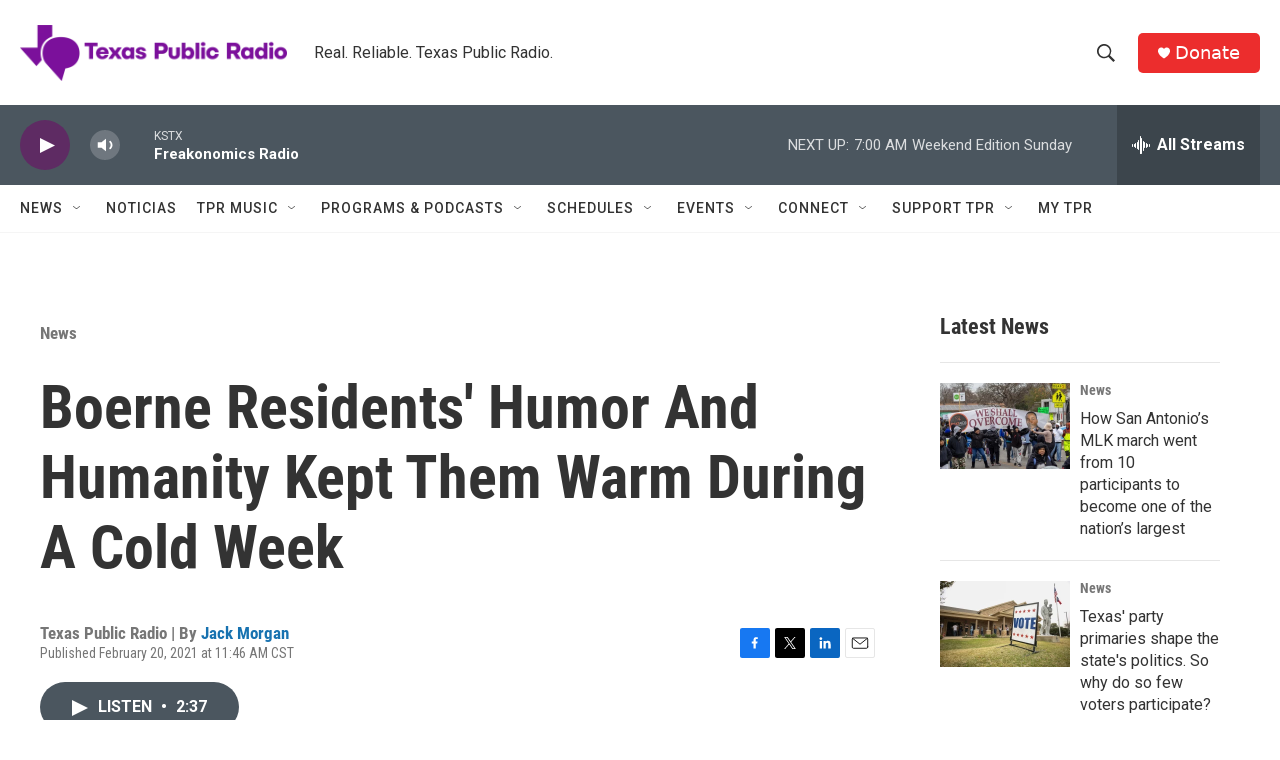

--- FILE ---
content_type: text/html; charset=utf-8
request_url: https://www.google.com/recaptcha/api2/aframe
body_size: 268
content:
<!DOCTYPE HTML><html><head><meta http-equiv="content-type" content="text/html; charset=UTF-8"></head><body><script nonce="9ToIPOSfPQ0xZOK0cvzjgg">/** Anti-fraud and anti-abuse applications only. See google.com/recaptcha */ try{var clients={'sodar':'https://pagead2.googlesyndication.com/pagead/sodar?'};window.addEventListener("message",function(a){try{if(a.source===window.parent){var b=JSON.parse(a.data);var c=clients[b['id']];if(c){var d=document.createElement('img');d.src=c+b['params']+'&rc='+(localStorage.getItem("rc::a")?sessionStorage.getItem("rc::b"):"");window.document.body.appendChild(d);sessionStorage.setItem("rc::e",parseInt(sessionStorage.getItem("rc::e")||0)+1);localStorage.setItem("rc::h",'1768739584334');}}}catch(b){}});window.parent.postMessage("_grecaptcha_ready", "*");}catch(b){}</script></body></html>